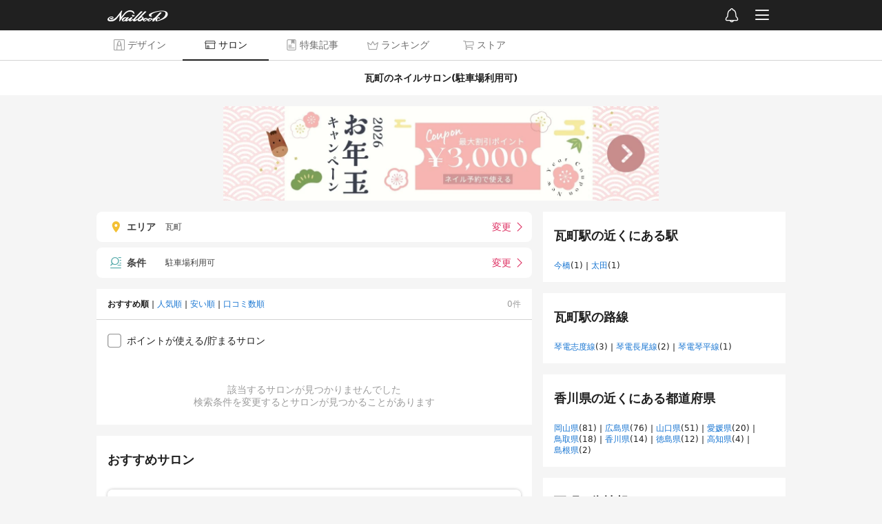

--- FILE ---
content_type: text/html; charset=utf-8
request_url: https://nailbook.jp/nail-salon/pre37/cit37201/sta8436/fea119/
body_size: 3104
content:

<!DOCTYPE html>
<html lang="ja" itemscope itemtype="http://schema.org/WebPage">
    <head>
        <!-- Google Tag Manager -->
        <script>(function(w,d,s,l,i){w[l]=w[l]||[];w[l].push({'gtm.start':
        new Date().getTime(),event:'gtm.js'});var f=d.getElementsByTagName(s)[0],
        j=d.createElement(s),dl=l!='dataLayer'?'&l='+l:'';j.async=true;j.src=
        '//www.googletagmanager.com/gtm.js?id='+i+dl;f.parentNode.insertBefore(j,f);
        })(window,document,'script','dataLayer','GTM-WNL96Q');</script>
        <!-- End Google Tag Manager -->

        <title>瓦町駅の駐車場が使えるおすすめネイルサロン｜ネイルブック</title>

        <meta charset="UTF-8">
        <meta name="viewport" content="width=device-width,initial-scale=1,minimum-scale=1,maximum-scale=1,user-scalable=0,viewport-fit=cover">
        <meta http-equiv="X-UA-Compatible" content="IE=edge">
        <meta name="copyright" content="SPIKA">

        <meta http-equiv="x-dns-prefetch-control" content="on">
        <link rel="preconnect dns-prefetch" href="//cdn.nailbook.jp">
        <link rel="preconnect dns-prefetch" href="//cnv.nailbook.jp">

        <meta name="description" content="瓦町駅の駐車場が使えるネイルサロンを探すならネイル数No.1のネイルブック。香川県で人気のネイルサロン・ネイリスト・ネイルデザイン情報が充実！高松市のネイルサロン検索ならネイルサイト「ネイルブック」。">

        <meta property="fb:app_id" content="310725538950826">

        <meta property="og:title" content="瓦町駅の駐車場が使えるおすすめネイルサロン｜ネイルブック">
        <meta property="og:description" content="瓦町駅の駐車場が使えるネイルサロンを探すならネイル数No.1のネイルブック。香川県で人気のネイルサロン・ネイリスト・ネイルデザイン情報が充実！高松市のネイルサロン検索ならネイルサイト「ネイルブック」。">
        <meta property="og:type" content="article">
        <meta property="og:image" content="https://cdn.nailbook.jp/p/og_image.1d1417cd57a3.png">

        
            <link rel="canonical" href="https://nailbook.jp/nail-salon/pre37/cit37201/sta8436/fea119/" />
            <meta property="og:url" content="https://nailbook.jp/nail-salon/pre37/cit37201/sta8436/fea119/" />
        

        
        <meta property="al:android:app_name" content="ネイルブック">
        <meta property="al:android:package" content="jp.nailbook">
        <meta property="al:android:url" content="nailbookapp://nail-salon/pre37/cit37201/sta8436/fea119/">
        

        <meta name="twitter:card" content="summary">
        <meta name="twitter:site" content="@nailbookjp">

        
        <meta name="apple-itunes-app" content="app-id=432831907">
        
        <link rel="manifest" href="/manifest.json">
        <script>
            window.addEventListener('load', function() {
                if ('serviceWorker' in navigator) {
                    navigator.serviceWorker.register("/serviceWorker.js")
                        .then(function(registration) {
                            console.log("serviceWorker registed.");
                        }).catch(function(error) {
                            console.log(error);
                        });
                }
            });
        </script>

        
        <meta name="robots" content="noindex,follow">
        

        <script type="application/ld+json">{"@context": "http://schema.org", "@type": "BreadcrumbList", "itemListElement": [{"@type": "ListItem", "position": 1, "name": "\u30cd\u30a4\u30eb\u30d6\u30c3\u30af", "item": "https://nailbook.jp/"}, {"@type": "ListItem", "position": 2, "name": "\u30cd\u30a4\u30eb\u30b5\u30ed\u30f3\u691c\u7d22", "item": "https://nailbook.jp/nail-salon/"}, {"@type": "ListItem", "position": 3, "name": "\u9999\u5ddd\u770c", "item": "https://nailbook.jp/nail-salon/pre37/"}, {"@type": "ListItem", "position": 4, "name": "\u9ad8\u677e\u5e02", "item": "https://nailbook.jp/nail-salon/pre37/cit37201/"}, {"@type": "ListItem", "position": 5, "name": "\u74e6\u753a\u99c5", "item": "https://nailbook.jp/nail-salon/pre37/cit37201/sta8436/"}, {"@type": "ListItem", "position": 6, "name": "\u99d0\u8eca\u5834\u5229\u7528\u53ef", "item": "https://nailbook.jp/nail-salon/pre37/cit37201/sta8436/fea119/"}, {"@type": "ListItem", "position": 7, "name": "\u304a\u3059\u3059\u3081\u9806", "item": "https://nailbook.jp/nail-salon/pre37/cit37201/sta8436/fea119/"}]}</script>

        




        
        <link rel="shortcut icon" href="https://cdn.nailbook.jp/p/favicon.354b621958f3.ico">
        

        
    <script type="text/javascript" src="https://cdn.nailbook.jp/p/wp/vendor.dll.cd9f23196b41.js"></script>
    <script type="text/javascript" src="https://cdn.nailbook.jp/p/wp/shared.e7c9228ae0a1.js"></script>
    <script type="text/javascript" src="https://cdn.nailbook.jp/p/wp/web/index.32502afad124.js"></script>
    
        <script>
        (function(w) {
            var sdt = '2026-01-14T17:35:42.587286';
            wp.entry.setup(false, sdt, 0.0, false, true, null);

            wp.entry.getUserInfo(function(info) {
                wp.entry.appendDataLayer({
                    'isLoggedIn': info.is_logged_in,
                    'userId': info.user && info.user.id,
                    'mailConfirmFlag': Boolean(info.personal_info && info.personal_info.mail_confirm_flag),
                });
            });

            
        })(window);
        </script>

        

        

        <!--[if lt IE 9]>
        <script src="https://cdn.nailbook.jp/p/alternative/js/common/html5shiv.62ac57218951.js"></script>
        <![endif]-->

        

        <!-- head-bottom -->
    </head>
    <body id="top">
        <!-- Google Tag Manager (noscript) -->
<noscript><iframe src="https://www.googletagmanager.com/ns.html?id=GTM-WNL96Q"
height="0" width="0" style="display:none;visibility:hidden"></iframe></noscript>
<!-- End Google Tag Manager (noscript) -->

        

        <div id="mainbody">
            
<div><script>(function() {var scripts = document.getElementsByTagName('script');var script = scripts[scripts.length - 1];var target = script.parentNode;wp.entry.modules.nail_salon_search_seo().App.renderTo(target, {"data": {"major_city": null, "geo_point": null, "budgets": [], "menus": [], "gels": [], "payment_methods": [], "order": 1, "prefecture": {"id": 37, "region_id": 7, "region": {"id": 7, "name": "\u4e2d\u56fd\u30fb\u56db\u56fd"}, "name": "\u9999\u5ddd\u770c", "short_name": "\u9999\u5ddd", "name_kana": "\u304b\u304c\u308f\u3051\u3093"}, "city": {"id": "37201", "major_city_id": null, "prefecture_id": 37, "name": "\u9ad8\u677e\u5e02", "name_kana": "\u305f\u304b\u307e\u3064\u3057", "reorganized_city_id": null, "major_city": null, "prefecture": {"id": 37, "region_id": 7, "region": {"id": 7, "name": "\u4e2d\u56fd\u30fb\u56db\u56fd"}, "name": "\u9999\u5ddd\u770c", "short_name": "\u9999\u5ddd", "name_kana": "\u304b\u304c\u308f\u3051\u3093"}}, "station": {"id": 8436, "train_line_ids": ["99802", "99803", "99804"], "city_id": "37201", "name": "\u74e6\u753a", "formatted_name": "\u74e6\u753a\u99c5", "name_kana": "\u304b\u308f\u3089\u307e\u3061", "location": {"lat": 34.338827, "lon": 134.052529}, "train_lines": [{"id": "99802", "company_id": 225, "name": "\u7434\u96fb\u7434\u5e73\u7dda", "name_kana": "\u30b3\u30c8\u30c7\u30f3\u30b3\u30c8\u30d2\u30e9\u30bb\u30f3", "station_ids": [8434, 8435, 8436, 8437, 8438, 8439, 8440, 8441, 8442, 8443, 8444, 8445, 8446, 8447, 8448, 8449, 8450, 8451, 8452, 8453, 8454, 9051], "company": {"id": 225, "name": "\u9ad8\u677e\u7434\u5e73\u96fb\u6c17\u9244\u9053", "name_kana": "\u30bf\u30ab\u30de\u30c4\u30b3\u30c8\u30d2\u30e9\u30c7\u30f3\u30ad\u30c6\u30c4\u30c9\u30a6"}}, {"id": "99803", "company_id": 225, "name": "\u7434\u96fb\u9577\u5c3e\u7dda", "name_kana": "\u30b3\u30c8\u30c7\u30f3\u30ca\u30ac\u30aa\u30bb\u30f3", "station_ids": [3826, 8435, 8436, 8455, 8456, 8457, 8458, 8459, 8460, 8461, 8462, 8463, 8464, 8465, 8466, 8467, 8468, 8469], "company": {"id": 225, "name": "\u9ad8\u677e\u7434\u5e73\u96fb\u6c17\u9244\u9053", "name_kana": "\u30bf\u30ab\u30de\u30c4\u30b3\u30c8\u30d2\u30e9\u30c7\u30f3\u30ad\u30c6\u30c4\u30c9\u30a6"}}, {"id": "99804", "company_id": 225, "name": "\u7434\u96fb\u5fd7\u5ea6\u7dda", "name_kana": "\u30b3\u30c8\u30c7\u30f3\u30b7\u30c9\u30bb\u30f3", "station_ids": [8436, 8470, 8471, 8472, 8473, 8474, 8475, 8476, 8477, 8478, 8479, 8480, 8481, 8482, 8483, 8484], "company": {"id": 225, "name": "\u9ad8\u677e\u7434\u5e73\u96fb\u6c17\u9244\u9053", "name_kana": "\u30bf\u30ab\u30de\u30c4\u30b3\u30c8\u30d2\u30e9\u30c7\u30f3\u30ad\u30c6\u30c4\u30c9\u30a6"}}], "city": {"id": "37201", "major_city_id": null, "prefecture_id": 37, "name": "\u9ad8\u677e\u5e02", "name_kana": "\u305f\u304b\u307e\u3064\u3057", "reorganized_city_id": null, "major_city": null, "prefecture": {"id": 37, "region_id": 7, "region": {"id": 7, "name": "\u4e2d\u56fd\u30fb\u56db\u56fd"}, "name": "\u9999\u5ddd\u770c", "short_name": "\u9999\u5ddd", "name_kana": "\u304b\u304c\u308f\u3051\u3093"}}}, "keyword": "", "features": [{"id": 119, "name": "\u99d0\u8eca\u5834\u5229\u7528\u53ef", "title": "\u99d0\u8eca\u5834\u304c\u4f7f\u3048\u308b", "search_keyword": "\u99d0\u8eca\u5834\u304c\u4f7f\u3048\u308b", "description": ""}]}, "search_data": {"prefecture": 37, "major_city": null, "city": "37201", "station": 8436, "geo_point": null, "keyword": "", "budgets": [], "features": [119], "menus": [], "gels": [], "payment_methods": [], "order": 1}, "paging_record": {"total_count": 0, "page_size": 10, "curr_index": 1, "maximum_item_index": null, "items": []}, "prefecture": {"id": 37, "region_id": 7, "region": {"id": 7, "name": "\u4e2d\u56fd\u30fb\u56db\u56fd"}, "name": "\u9999\u5ddd\u770c", "short_name": "\u9999\u5ddd", "name_kana": "\u304b\u304c\u308f\u3051\u3093"}, "major_city": null, "city": {"id": "37201", "major_city_id": null, "prefecture_id": 37, "name": "\u9ad8\u677e\u5e02", "name_kana": "\u305f\u304b\u307e\u3064\u3057", "reorganized_city_id": null, "major_city": null, "prefecture": {"id": 37, "region_id": 7, "region": {"id": 7, "name": "\u4e2d\u56fd\u30fb\u56db\u56fd"}, "name": "\u9999\u5ddd\u770c", "short_name": "\u9999\u5ddd", "name_kana": "\u304b\u304c\u308f\u3051\u3093"}}, "station": {"id": 8436, "train_line_ids": ["99802", "99803", "99804"], "city_id": "37201", "name": "\u74e6\u753a", "formatted_name": "\u74e6\u753a\u99c5", "name_kana": "\u304b\u308f\u3089\u307e\u3061", "location": {"lat": 34.338827, "lon": 134.052529}, "train_lines": [{"id": "99802", "company_id": 225, "name": "\u7434\u96fb\u7434\u5e73\u7dda", "name_kana": "\u30b3\u30c8\u30c7\u30f3\u30b3\u30c8\u30d2\u30e9\u30bb\u30f3", "station_ids": [8434, 8435, 8436, 8437, 8438, 8439, 8440, 8441, 8442, 8443, 8444, 8445, 8446, 8447, 8448, 8449, 8450, 8451, 8452, 8453, 8454, 9051], "company": {"id": 225, "name": "\u9ad8\u677e\u7434\u5e73\u96fb\u6c17\u9244\u9053", "name_kana": "\u30bf\u30ab\u30de\u30c4\u30b3\u30c8\u30d2\u30e9\u30c7\u30f3\u30ad\u30c6\u30c4\u30c9\u30a6"}}, {"id": "99803", "company_id": 225, "name": "\u7434\u96fb\u9577\u5c3e\u7dda", "name_kana": "\u30b3\u30c8\u30c7\u30f3\u30ca\u30ac\u30aa\u30bb\u30f3", "station_ids": [3826, 8435, 8436, 8455, 8456, 8457, 8458, 8459, 8460, 8461, 8462, 8463, 8464, 8465, 8466, 8467, 8468, 8469], "company": {"id": 225, "name": "\u9ad8\u677e\u7434\u5e73\u96fb\u6c17\u9244\u9053", "name_kana": "\u30bf\u30ab\u30de\u30c4\u30b3\u30c8\u30d2\u30e9\u30c7\u30f3\u30ad\u30c6\u30c4\u30c9\u30a6"}}, {"id": "99804", "company_id": 225, "name": "\u7434\u96fb\u5fd7\u5ea6\u7dda", "name_kana": "\u30b3\u30c8\u30c7\u30f3\u30b7\u30c9\u30bb\u30f3", "station_ids": [8436, 8470, 8471, 8472, 8473, 8474, 8475, 8476, 8477, 8478, 8479, 8480, 8481, 8482, 8483, 8484], "company": {"id": 225, "name": "\u9ad8\u677e\u7434\u5e73\u96fb\u6c17\u9244\u9053", "name_kana": "\u30bf\u30ab\u30de\u30c4\u30b3\u30c8\u30d2\u30e9\u30c7\u30f3\u30ad\u30c6\u30c4\u30c9\u30a6"}}], "city": {"id": "37201", "major_city_id": null, "prefecture_id": 37, "name": "\u9ad8\u677e\u5e02", "name_kana": "\u305f\u304b\u307e\u3064\u3057", "reorganized_city_id": null, "major_city": null, "prefecture": {"id": 37, "region_id": 7, "region": {"id": 7, "name": "\u4e2d\u56fd\u30fb\u56db\u56fd"}, "name": "\u9999\u5ddd\u770c", "short_name": "\u9999\u5ddd", "name_kana": "\u304b\u304c\u308f\u3051\u3093"}}}, "prior_menu": null, "area": {"name": "\u74e6\u753a", "desc": "\u74e6\u753a\u99c5\u306f\u9999\u5ddd\u770c\u9ad8\u677e\u5e02\u306b\u3042\u308b\u9ad8\u677e\u7434\u5e73\u96fb\u6c17\u9244\u9053\u306e\u99c5\u3067\u3059\u3002\u3053\u3068\u3067\u3093\u30d0\u30b9\u306b\u304a\u3051\u308b\u30bf\u30fc\u30df\u30ca\u30eb\u99c5\u3068\u306a\u3063\u3066\u304a\u308a\u3001\u7434\u5e73\u7dda\u30fb\u9577\u5c3e\u7dda\u30fb\u5fd7\u5ea6\u7dda\u304c\u4e57\u308a\u5165\u308c\u3066\u3044\u307e\u3059\u3002\u99c5\u5468\u8fba\u306f\u99c5\u30d3\u30eb\u300c\u74e6\u753aFLAG\u300d\u3092\u306f\u3058\u3081\u5546\u5e97\u8857\u304c\u5e83\u304c\u3063\u3066\u3044\u307e\u3059\u3002\u74e6\u753a\u99c5\u5468\u8fba\u306b\u306f\u30d7\u30e9\u30a4\u30d9\u30fc\u30c8\u30b5\u30ed\u30f3\u3084\u9045\u304f\u307e\u3067\u55b6\u696d\u3057\u3066\u3044\u308b\u30cd\u30a4\u30eb\u30b5\u30ed\u30f3\u304c\u591a\u6570\u3042\u308a\u307e\u3059\u3002\u30ea\u30d4\u30fc\u30bf\u30fc\u5272\u5f15\u3084\u5b9a\u984d\u30e1\u30cb\u30e5\u30fc\u304c\u7528\u610f\u3055\u308c\u3066\u3044\u308b\u30cd\u30a4\u30eb\u30b5\u30ed\u30f3\u3082\u3042\u308a\u3001\u30b7\u30f3\u30d7\u30eb\u306a\u30c7\u30b6\u30a4\u30f3\u304b\u3089\u500b\u6027\u7684\u306a\u30c7\u30b6\u30a4\u30f3\u307e\u3067\u5e45\u5e83\u304f\u5bfe\u5fdc\u3057\u3066\u3044\u308b\u306e\u3067\u6c17\u8efd\u306b\u30cd\u30a4\u30eb\u30b5\u30ed\u30f3\u306b\u901a\u3046\u3053\u3068\u304c\u3067\u304d\u307e\u3059\u3002"}, "h1_text": "\u74e6\u753a\u306e\u30cd\u30a4\u30eb\u30b5\u30ed\u30f3(\u99d0\u8eca\u5834\u5229\u7528\u53ef)", "is_pc": true, "page_url": "https://nailbook.jp/nail-salon/pre37/cit37201/sta8436/fea119/", "breadcrumbs": [{"title": "\u30cd\u30a4\u30eb\u30b5\u30ed\u30f3\u691c\u7d22", "path": "/nail-salon/", "url": "/nail-salon/"}, {"title": "\u9999\u5ddd\u770c", "path": "/nail-salon/pre37/", "url": "/nail-salon/pre37/"}, {"title": "\u9ad8\u677e\u5e02", "path": "/nail-salon/pre37/cit37201/", "url": "/nail-salon/pre37/cit37201/"}, {"title": "\u74e6\u753a\u99c5", "path": "/nail-salon/pre37/cit37201/sta8436/", "url": "/nail-salon/pre37/cit37201/sta8436/"}, {"title": "\u99d0\u8eca\u5834\u5229\u7528\u53ef", "path": "/nail-salon/pre37/cit37201/sta8436/fea119/", "url": "/nail-salon/pre37/cit37201/sta8436/fea119/"}, {"title": "\u304a\u3059\u3059\u3081\u9806", "path": "/nail-salon/pre37/cit37201/sta8436/fea119/", "url": "/nail-salon/pre37/cit37201/sta8436/fea119/"}]});})();</script></div>
<script type="application/ld+json">{"@context": "http://schema.org", "@type": "ItemList", "itemListElement": []}</script>


        </div>

        <!-- body-bottom -->
    </body>
</html>


--- FILE ---
content_type: image/svg+xml
request_url: https://cdn.nailbook.jp/p/wp/images/4f69fb14a8e38f11bd8f.svg
body_size: 3578
content:
<svg width="25" height="25" viewBox="0 0 25 25" fill="none" xmlns="http://www.w3.org/2000/svg">
<rect x="4.5" y="4.5" width="18" height="18" rx="2.22222" fill="#DBBDBD"/>
<rect x="5.27777" y="14.1667" width="3.88889" height="8.33333" fill="#FDF0F5"/>
<rect x="5.83331" y="11.9444" width="2.77778" height="8.33333" rx="1.38889" fill="#FDF0F5"/>
<rect x="11.3889" y="9.16667" width="2.77778" height="8.33333" rx="1.38889" fill="#FDF0F5"/>
<rect x="16.9445" y="13.0556" width="2.77778" height="8.33333" rx="1.38889" fill="#FDF0F5"/>
<rect x="10.8333" y="11.3889" width="3.88889" height="10.5556" fill="#FDF0F5"/>
<rect x="16.3889" y="15.2778" width="3.88889" height="7.22222" fill="#FDF0F5"/>
<path d="M7.10578 11.3484C6.93346 11.3484 6.78381 11.2318 6.74191 11.0648C6.56669 10.3674 6.38985 10.1754 5.7458 9.98417C5.5854 9.93663 5.47754 9.79216 5.47754 9.62504C5.47743 9.45771 5.58529 9.31335 5.7458 9.26559C6.38985 9.07422 6.56669 8.8823 6.74191 8.18497C6.78381 8.01807 6.93346 7.9014 7.10578 7.9014C7.2781 7.9014 7.42775 8.01796 7.46965 8.18497C7.64477 8.8823 7.82171 9.07422 8.46576 9.26559C8.62627 9.31335 8.73413 9.45771 8.73402 9.62504C8.73391 9.79216 8.62616 9.93652 8.46576 9.98417C7.82171 10.1755 7.64477 10.3675 7.46965 11.0648C7.42765 11.2318 7.27799 11.3484 7.10578 11.3484ZM6.3212 9.62493C6.70592 9.80289 6.93872 10.0452 7.10578 10.4446C7.27284 10.0452 7.50553 9.80289 7.89025 9.62493C7.50543 9.44698 7.27284 9.20473 7.10578 8.80524C6.93861 9.20473 6.70592 9.44698 6.3212 9.62493Z" fill="#E34F85"/>
<path d="M12.7062 8.16926C12.5339 8.16926 12.3843 8.0527 12.3424 7.88569C12.1671 7.18835 11.9903 6.99644 11.3461 6.80507C11.1856 6.7573 11.0779 6.61294 11.0779 6.44572C11.0779 6.2785 11.1856 6.13414 11.3461 6.08648C11.9902 5.89511 12.1671 5.7032 12.3424 5.00586C12.3843 4.83896 12.5339 4.72229 12.7062 4.72229C12.8784 4.72229 13.0281 4.83885 13.07 5.00586C13.2452 5.7032 13.422 5.89511 14.0661 6.08648C14.2266 6.13414 14.3344 6.2786 14.3344 6.44583C14.3344 6.61305 14.2266 6.75741 14.0661 6.80518C13.422 6.99655 13.2451 7.18846 13.07 7.88579C13.0281 8.05269 12.8785 8.16926 12.7062 8.16926ZM11.9218 6.44583C12.3065 6.62378 12.5392 6.86603 12.7063 7.26552C12.8734 6.86614 13.1061 6.62378 13.4908 6.44583C13.1061 6.26787 12.8734 6.02562 12.7063 5.62624C12.5392 6.02562 12.3065 6.26787 11.9218 6.44583Z" fill="#E34F85"/>
<path d="M18.3195 11.3484C18.1471 11.3484 17.9976 11.2318 17.9556 11.0648C17.7804 10.3674 17.6035 10.1754 16.9595 9.98417C16.7991 9.93663 16.6912 9.79216 16.6912 9.62504C16.6911 9.45771 16.799 9.31335 16.9595 9.26559C17.6034 9.07422 17.7804 8.88241 17.9556 8.18497C17.9976 8.01807 18.1471 7.9014 18.3195 7.9014C18.4917 7.9014 18.6413 8.01796 18.6833 8.18497C18.8586 8.8823 19.0354 9.07422 19.6796 9.26559C19.8401 9.31335 19.9478 9.45771 19.9478 9.62504C19.9477 9.79227 19.84 9.93652 19.6794 9.98417C19.0355 10.1755 18.8586 10.3675 18.6833 11.0648C18.6413 11.2318 18.4917 11.3484 18.3195 11.3484ZM17.535 9.62493C17.9197 9.80289 18.1524 10.0452 18.3195 10.4446C18.4866 10.0452 18.7192 9.80289 19.104 9.62493C18.7193 9.44698 18.4866 9.20473 18.3195 8.80524C18.1524 9.20462 17.9196 9.44698 17.535 9.62493ZM19.5264 9.46973L19.5261 9.46984L19.5262 9.46973H19.5264Z" fill="#E34F85"/>
<rect x="6.38892" y="12.4929" width="2.22222" height="5.55038" rx="1.11111" fill="#F8D984"/>
<rect x="11.9445" y="9.71767" width="2.22222" height="5.55038" rx="1.11111" fill="#99CCCC"/>
<rect x="17.5" y="13.6029" width="2.22222" height="5.55038" rx="1.11111" fill="#74B1EE"/>
<path d="M4.97222 21.2122C4.83417 21.2122 4.72223 21.324 4.72223 21.4619V22.2502C4.72223 22.3882 4.83417 22.5 4.97222 22.5C5.11027 22.5 5.22222 22.3881 5.22222 22.2502V21.4619C5.22222 21.324 5.11027 21.2122 4.97222 21.2122Z" fill="black"/>
<path d="M8.72817 13.8446C8.71592 13.8332 8.70292 13.8234 8.68928 13.815V13.4575C8.68928 12.5853 7.97894 11.8756 7.10584 11.8756C6.23274 11.8756 5.5224 12.5853 5.5224 13.4575V13.8149C5.50886 13.8232 5.49597 13.8329 5.48394 13.844C4.99995 14.2932 4.72235 14.9293 4.72235 15.5891V20.4406C4.72235 20.5785 4.83429 20.6903 4.97235 20.6903C5.1104 20.6903 5.22234 20.5785 5.22234 20.4406V15.5891C5.22234 15.2263 5.3288 14.8726 5.5224 14.5714V16.9213C5.5224 17.6466 6.11317 18.2368 6.83919 18.2368H7.37259C8.09862 18.2368 8.68939 17.6466 8.68939 16.9213V14.5714C8.88287 14.8727 8.98945 15.2263 8.98945 15.5891V22.2501C8.98945 22.3881 9.10139 22.4998 9.23944 22.4998C9.37749 22.4998 9.48944 22.388 9.48944 22.2501V15.5891C9.48933 14.9297 9.21194 14.2939 8.72817 13.8446ZM8.18918 16.9214C8.18918 17.3713 7.82273 17.7373 7.37249 17.7373H6.83908C6.38873 17.7373 6.02239 17.3713 6.02239 16.9214V13.4577C6.02239 12.8608 6.50841 12.3752 7.10584 12.3752C7.70327 12.3752 8.18929 12.8608 8.18929 13.4577L8.18918 16.9214Z" fill="black"/>
<path d="M7.13913 12.675H7.10583C6.96778 12.675 6.85583 12.7869 6.85583 12.925C6.85583 13.0632 6.96778 13.175 7.10583 13.175H7.13913C7.27718 13.175 7.38913 13.063 7.38913 12.925C7.38913 12.7869 7.27718 12.675 7.13913 12.675Z" fill="#FCFEFF"/>
<path d="M7.67252 13.4743H7.63922C7.50117 13.4743 7.38922 13.5862 7.38922 13.7243C7.38922 13.8623 7.50117 13.9743 7.63922 13.9743H7.67252C7.81057 13.9743 7.92251 13.8623 7.92251 13.7243C7.92251 13.5862 7.81057 13.4743 7.67252 13.4743Z" fill="#FCFEFF"/>
<path d="M6.60575 13.4743H6.57244C6.43439 13.4743 6.32245 13.5862 6.32245 13.7243C6.32245 13.8623 6.43439 13.9743 6.57244 13.9743H6.60575C6.7438 13.9743 6.85574 13.8623 6.85574 13.7243C6.85574 13.5862 6.7438 13.4743 6.60575 13.4743Z" fill="#FCFEFF"/>
<path d="M7.67252 14.5401H7.63922C7.50117 14.5401 7.38922 14.652 7.38922 14.7901C7.38922 14.9283 7.50117 15.0401 7.63922 15.0401H7.67252C7.81057 15.0401 7.92251 14.9281 7.92251 14.7901C7.92251 14.6519 7.81057 14.5401 7.67252 14.5401Z" fill="#FCFEFF"/>
<path d="M6.60575 14.5401H6.57244C6.43439 14.5401 6.32245 14.652 6.32245 14.7901C6.32245 14.9283 6.43439 15.0401 6.57244 15.0401H6.60575C6.7438 15.0401 6.85574 14.9281 6.85574 14.7901C6.85574 14.6519 6.7438 14.5401 6.60575 14.5401Z" fill="#FCFEFF"/>
<path d="M7.67252 15.6058H7.63922C7.50117 15.6058 7.38922 15.7177 7.38922 15.8558C7.38922 15.9939 7.50117 16.1058 7.63922 16.1058H7.67252C7.81057 16.1058 7.92251 15.9938 7.92251 15.8558C7.92251 15.7177 7.81057 15.6058 7.67252 15.6058Z" fill="#FCFEFF"/>
<path d="M6.60575 15.6058H6.57244C6.43439 15.6058 6.32245 15.7177 6.32245 15.8558C6.32245 15.9939 6.43439 16.1058 6.57244 16.1058H6.60575C6.7438 16.1058 6.85574 15.9938 6.85574 15.8558C6.85574 15.7177 6.7438 15.6058 6.60575 15.6058Z" fill="#FCFEFF"/>
<path d="M7.67252 16.6717H7.63922C7.50117 16.6717 7.38922 16.7837 7.38922 16.9217C7.38922 17.0598 7.50117 17.1717 7.63922 17.1717H7.67252C7.81057 17.1717 7.92251 17.0598 7.92251 16.9217C7.92251 16.7837 7.81057 16.6717 7.67252 16.6717Z" fill="#FCFEFF"/>
<path d="M6.60575 16.6717H6.57244C6.43439 16.6717 6.32245 16.7837 6.32245 16.9217C6.32245 17.0598 6.43439 17.1717 6.57244 17.1717H6.60575C6.7438 17.1717 6.85574 17.0598 6.85574 16.9217C6.85574 16.7837 6.7438 16.6717 6.60575 16.6717Z" fill="#FCFEFF"/>
<path d="M14.8397 16.6717C14.7017 16.6717 14.5897 16.7836 14.5897 16.9215V22.2503C14.5897 22.3883 14.7017 22.5001 14.8397 22.5001C14.9778 22.5001 15.0897 22.3882 15.0897 22.2503V16.9215C15.0898 16.7836 14.9779 16.6717 14.8397 16.6717Z" fill="black"/>
<path d="M14.3477 10.9316C14.33 10.9148 14.3104 10.9012 14.2897 10.8906V10.7931C14.2897 9.92086 13.5793 9.21118 12.7062 9.21118C11.8331 9.21118 11.1228 9.92086 11.1228 10.7931V10.8841C11.1092 10.8924 11.0961 10.9023 11.0839 10.9137C10.6001 11.3629 10.3228 11.9987 10.3228 12.6583V22.2502C10.3228 22.3882 10.4347 22.5 10.5727 22.5C10.7108 22.5 10.8227 22.3881 10.8227 22.2502V12.6584C10.8227 12.2956 10.9292 11.942 11.1228 11.6407V14.2571C11.1228 14.9824 11.7136 15.5726 12.4396 15.5726H12.973C13.699 15.5726 14.2898 14.9824 14.2898 14.2571V11.6386C14.4849 11.9392 14.5898 12.2896 14.5898 12.6585V15.8891C14.5898 16.0271 14.7018 16.1388 14.8398 16.1388C14.9779 16.1388 15.0898 16.027 15.0898 15.8891V12.6584C15.0898 11.999 14.8262 11.3858 14.3477 10.9316ZM12.6333 9.7136L11.6256 10.7204C11.6617 10.1815 12.094 9.74967 12.6333 9.7136ZM11.6228 11.4243C11.6341 11.4162 11.645 11.4074 11.6551 11.3973L13.2156 9.83832C13.4049 9.93954 13.5608 10.0952 13.6621 10.2844L11.6228 12.3218V11.4243ZM13.7897 14.257C13.7897 14.7069 13.4232 15.0729 12.973 15.0729H12.7766L13.7898 14.0607V14.257H13.7897ZM13.7897 13.3581C13.7805 13.365 13.7713 13.3724 13.7629 13.3809L12.1303 15.012C11.9283 14.9292 11.7667 14.7678 11.6838 14.566L13.7897 12.4621V13.3581ZM13.7897 11.7595C13.7805 11.7664 11.6229 13.9204 11.6229 13.9204V13.0229C11.6342 13.0148 11.645 13.006 11.6552 12.9959L13.7897 10.8635V11.7595Z" fill="black"/>
<path d="M19.9482 14.6617C19.9304 14.6449 19.9109 14.6313 19.8903 14.6208V14.5233C19.8903 13.6511 19.1799 12.9414 18.3068 12.9414C17.4337 12.9414 16.7234 13.6511 16.7234 14.5233V14.6233C16.7004 14.6343 16.6787 14.6491 16.6591 14.6677C16.1846 15.1214 15.9232 15.7325 15.9232 16.3884V22.2502C15.9232 22.3882 16.0352 22.4999 16.1732 22.4999C16.3113 22.4999 16.4232 22.3881 16.4232 22.2502V16.3884C16.4232 16.0199 16.5282 15.6695 16.7233 15.3688V17.9872C16.7233 18.7125 17.314 19.3027 18.0401 19.3027H18.5735C19.2995 19.3027 19.8903 18.7125 19.8903 17.9872V15.3687C20.0854 15.6693 20.1903 16.0197 20.1903 16.3884V22.2502C20.1903 22.3882 20.3023 22.4999 20.4403 22.4999C20.5784 22.4999 20.6903 22.3881 20.6903 22.2502V16.3884C20.6903 15.7292 20.4268 15.1159 19.9482 14.6617ZM19.3607 14.2734C18.8613 14.2675 18.4326 13.9151 18.3195 13.4413C18.8251 13.4471 19.2483 13.8007 19.3607 14.2734ZM18.5735 18.8031H18.0401C17.6161 18.8031 17.2668 18.4787 17.2271 18.0654C17.7141 18.3527 18.265 18.5034 18.8401 18.5034C18.9686 18.5034 19.0967 18.4957 19.2235 18.4804C19.0743 18.6763 18.8385 18.8031 18.5735 18.8031ZM19.3902 17.9471C19.2101 17.9846 19.0256 18.0037 18.8401 18.0037C18.2512 18.0037 17.6924 17.8168 17.224 17.4632C17.2238 17.4631 17.2236 17.4628 17.2234 17.4627V16.62C17.6837 16.9736 18.2529 17.171 18.8402 17.171C19.0261 17.171 19.2102 17.1514 19.3903 17.1134V17.9471H19.3902ZM19.3902 16.6004C19.2115 16.6475 19.027 16.6716 18.8401 16.6716C18.2404 16.6716 17.6635 16.4186 17.2573 15.9774C17.2468 15.9659 17.2353 15.9559 17.2234 15.9469V14.6927C17.5749 15.3763 18.2868 15.839 19.1069 15.839C19.2018 15.839 19.2966 15.8325 19.3903 15.8199L19.3902 16.6004ZM19.3902 15.3144C19.297 15.3308 19.2022 15.3394 19.1068 15.3394C18.2439 15.3394 17.5376 14.6689 17.4925 13.8104C17.5868 13.7031 17.7019 13.6143 17.8315 13.5509C17.9964 14.2522 18.6336 14.7732 19.3735 14.7732C19.3791 14.7732 19.3846 14.773 19.3902 14.7729V15.3144Z" fill="black"/>
<path fill-rule="evenodd" clip-rule="evenodd" d="M21.3889 3.05556H3.61111C3.30429 3.05556 3.05556 3.30429 3.05556 3.61111V21.3889C3.05556 21.6957 3.30429 21.9444 3.61111 21.9444H21.3889C21.6957 21.9444 21.9444 21.6957 21.9444 21.3889V3.61111C21.9444 3.30429 21.6957 3.05556 21.3889 3.05556ZM3.61111 2.5C2.99746 2.5 2.5 2.99746 2.5 3.61111V21.3889C2.5 22.0025 2.99746 22.5 3.61111 22.5H21.3889C22.0025 22.5 22.5 22.0025 22.5 21.3889V3.61111C22.5 2.99746 22.0025 2.5 21.3889 2.5H3.61111Z" fill="black"/>
<path fill-rule="evenodd" clip-rule="evenodd" d="M21.3889 3.30556H3.61111C3.44236 3.30556 3.30556 3.44236 3.30556 3.61111V21.3889C3.30556 21.5576 3.44236 21.6944 3.61111 21.6944H21.3889C21.5576 21.6944 21.6944 21.5576 21.6944 21.3889V3.61111C21.6944 3.44236 21.5576 3.30556 21.3889 3.30556ZM2.25 3.61111C2.25 2.85939 2.85939 2.25 3.61111 2.25H21.3889C22.1406 2.25 22.75 2.85939 22.75 3.61111V21.3889C22.75 22.1406 22.1406 22.75 21.3889 22.75H3.61111C2.85939 22.75 2.25 22.1406 2.25 21.3889V3.61111ZM3.61111 3.05556H21.3889C21.6957 3.05556 21.9444 3.30429 21.9444 3.61111V21.3889C21.9444 21.6957 21.6957 21.9444 21.3889 21.9444H3.61111C3.30429 21.9444 3.05556 21.6957 3.05556 21.3889V3.61111C3.05556 3.30429 3.30429 3.05556 3.61111 3.05556ZM2.5 3.61111C2.5 2.99746 2.99746 2.5 3.61111 2.5H21.3889C22.0025 2.5 22.5 2.99746 22.5 3.61111V21.3889C22.5 22.0025 22.0025 22.5 21.3889 22.5H3.61111C2.99746 22.5 2.5 22.0025 2.5 21.3889V3.61111Z" fill="black"/>
</svg>
